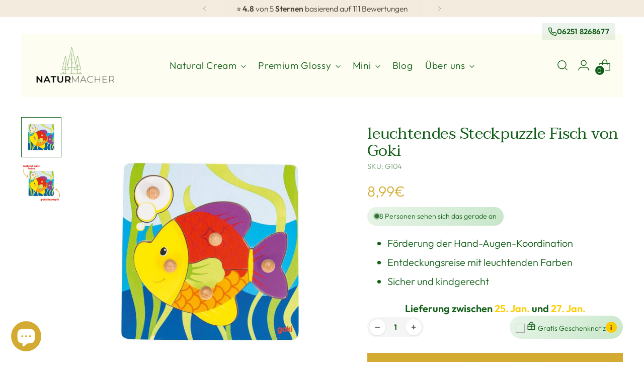

--- FILE ---
content_type: text/css
request_url: https://naturmacher.de/cdn/shop/t/13/assets/custom.css?v=159162547412527700141764682952
body_size: -490
content:
.header__phone-link{display:inline-flex;align-items:center;gap:8px;color:currentColor;text-decoration:none;font-size:15px;font-weight:600;letter-spacing:.01em;transition:opacity .2s ease;white-space:nowrap;padding:6px 12px;background:#115e1614;border-radius:4px}.header__phone-link:hover{opacity:.7}.header__phone-icon{width:18px;height:18px;flex-shrink:0}.header__phone-number{font-variant-numeric:tabular-nums}.header__row-segment.right .header__phone-link{margin-right:15px}.drawer-menu__phone-link{display:flex;align-items:center;gap:12px;color:currentColor;text-decoration:none;font-size:16px;font-weight:500;padding:10px 0;transition:opacity .2s ease}.drawer-menu__phone-link:hover{opacity:.7}.drawer-menu__phone-icon{width:22px;height:22px;flex-shrink:0}@media (max-width: 480px){.header__phone-number{display:none}}
/*# sourceMappingURL=/cdn/shop/t/13/assets/custom.css.map?v=159162547412527700141764682952 */


--- FILE ---
content_type: text/javascript
request_url: https://naturmacher.de/cdn/shop/t/13/assets/potrace.js?v=141306295857663570771750688063
body_size: 4970
content:
var Potrace=function(){function Point(x,y){this.x=x,this.y=y}Point.prototype.copy=function(){return new Point(this.x,this.y)};function Bitmap(w,h){this.w=w,this.h=h,this.size=w*h,this.arraybuffer=new ArrayBuffer(this.size),this.data=new Int8Array(this.arraybuffer)}Bitmap.prototype.at=function(x,y){return x>=0&&x<this.w&&y>=0&&y<this.h&&this.data[this.w*y+x]===1},Bitmap.prototype.index=function(i){var point=new Point;return point.y=Math.floor(i/this.w),point.x=i-point.y*this.w,point},Bitmap.prototype.flip=function(x,y){this.at(x,y)?this.data[this.w*y+x]=0:this.data[this.w*y+x]=1},Bitmap.prototype.copy=function(){var bm2=new Bitmap(this.w,this.h),i;for(i=0;i<this.size;i++)bm2.data[i]=this.data[i];return bm2};function Path(){this.area=0,this.len=0,this.curve={},this.pt=[],this.minX=1e5,this.minY=1e5,this.maxX=-1,this.maxY=-1}function Curve(n){this.n=n,this.tag=new Array(n),this.c=new Array(n*3),this.alphaCurve=0,this.vertex=new Array(n),this.alpha=new Array(n),this.alpha0=new Array(n),this.beta=new Array(n)}var imgElement=document.createElement("img"),imgCanvas=document.createElement("canvas"),bm=null,pathlist=[],callback,info={isReady:!1,turnpolicy:"minority",turdsize:2,optcurve:!0,alphamax:1,opttolerance:.2};imgElement.onload=function(){loadCanvas(),loadBm()};function loadImageFromFile(file){info.isReady&&clear(),imgElement.file=file;var reader=new FileReader;reader.onload=function(aImg){return function(e){aImg.src=e.target.result}}(imgElement),reader.readAsDataURL(file)}function loadImageFromUrl(url){info.isReady&&clear(),imgElement.src=url}function setParameter(obj){var key;for(key in obj)obj.hasOwnProperty(key)&&(info[key]=obj[key])}function loadCanvas(){imgCanvas.width=imgElement.width,imgCanvas.height=imgElement.height;var ctx=imgCanvas.getContext("2d");ctx.drawImage(imgElement,0,0)}function loadBm(){var ctx=imgCanvas.getContext("2d");bm=new Bitmap(imgCanvas.width,imgCanvas.height);var imgdataobj=ctx.getImageData(0,0,bm.w,bm.h),l=imgdataobj.data.length,i,j,color;for(i=0,j=0;i<l;i+=4,j++)color=.2126*imgdataobj.data[i]+.7153*imgdataobj.data[i+1]+.0721*imgdataobj.data[i+2],bm.data[j]=color<128?1:0;info.isReady=!0}function bmToPathlist(){var bm1=bm.copy(),currentPoint=new Point(0,0),path;function findNext(point){for(var i=bm1.w*point.y+point.x;i<bm1.size&&bm1.data[i]!==1;)i++;return i<bm1.size&&bm1.index(i)}function majority(x,y){var i,a,ct;for(i=2;i<5;i++){for(ct=0,a=-i+1;a<=i-1;a++)ct+=bm1.at(x+a,y+i-1)?1:-1,ct+=bm1.at(x+i-1,y+a-1)?1:-1,ct+=bm1.at(x+a-1,y-i)?1:-1,ct+=bm1.at(x-i,y+a)?1:-1;if(ct>0)return 1;if(ct<0)return 0}return 0}function findPath(point){var path2=new Path,x=point.x,y=point.y,dirx=0,diry=1,tmp;for(path2.sign=bm.at(point.x,point.y)?"+":"-";path2.pt.push(new Point(x,y)),x>path2.maxX&&(path2.maxX=x),x<path2.minX&&(path2.minX=x),y>path2.maxY&&(path2.maxY=y),y<path2.minY&&(path2.minY=y),path2.len++,x+=dirx,y+=diry,path2.area-=x*diry,!(x===point.x&&y===point.y);){var l=bm1.at(x+(dirx+diry-1)/2,y+(diry-dirx-1)/2),r=bm1.at(x+(dirx-diry-1)/2,y+(diry+dirx-1)/2);r&&!l?info.turnpolicy==="right"||info.turnpolicy==="black"&&path2.sign==="+"||info.turnpolicy==="white"&&path2.sign==="-"||info.turnpolicy==="majority"&&majority(x,y)||info.turnpolicy==="minority"&&!majority(x,y)?(tmp=dirx,dirx=-diry,diry=tmp):(tmp=dirx,dirx=diry,diry=-tmp):r?(tmp=dirx,dirx=-diry,diry=tmp):l||(tmp=dirx,dirx=diry,diry=-tmp)}return path2}function xorPath(path2){var y1=path2.pt[0].y,len=path2.len,x,y,maxX,minY,i,j;for(i=1;i<len;i++)if(x=path2.pt[i].x,y=path2.pt[i].y,y!==y1){for(minY=y1<y?y1:y,maxX=path2.maxX,j=x;j<maxX;j++)bm1.flip(j,minY);y1=y}}for(;currentPoint=findNext(currentPoint);)path=findPath(currentPoint),xorPath(path),path.area>info.turdsize&&pathlist.push(path)}function processPath(){function Quad(){this.data=[0,0,0,0,0,0,0,0,0]}Quad.prototype.at=function(x,y){return this.data[x*3+y]};function Sum(x,y,xy,x2,y2){this.x=x,this.y=y,this.xy=xy,this.x2=x2,this.y2=y2}function mod(a,n){return a>=n?a%n:a>=0?a:n-1-(-1-a)%n}function xprod(p1,p2){return p1.x*p2.y-p1.y*p2.x}function cyclic(a,b,c){return a<=c?a<=b&&b<c:a<=b||b<c}function sign(i2){return i2>0?1:i2<0?-1:0}function quadform(Q,w){var v=new Array(3),i2,j,sum;for(v[0]=w.x,v[1]=w.y,v[2]=1,sum=0,i2=0;i2<3;i2++)for(j=0;j<3;j++)sum+=v[i2]*Q.at(i2,j)*v[j];return sum}function interval(lambda,a,b){var res=new Point;return res.x=a.x+lambda*(b.x-a.x),res.y=a.y+lambda*(b.y-a.y),res}function dorth_infty(p0,p2){var r=new Point;return r.y=sign(p2.x-p0.x),r.x=-sign(p2.y-p0.y),r}function ddenom(p0,p2){var r=dorth_infty(p0,p2);return r.y*(p2.x-p0.x)-r.x*(p2.y-p0.y)}function dpara(p0,p1,p2){var x1,y1,x2,y2;return x1=p1.x-p0.x,y1=p1.y-p0.y,x2=p2.x-p0.x,y2=p2.y-p0.y,x1*y2-x2*y1}function cprod(p0,p1,p2,p3){var x1,y1,x2,y2;return x1=p1.x-p0.x,y1=p1.y-p0.y,x2=p3.x-p2.x,y2=p3.y-p2.y,x1*y2-x2*y1}function iprod(p0,p1,p2){var x1,y1,x2,y2;return x1=p1.x-p0.x,y1=p1.y-p0.y,x2=p2.x-p0.x,y2=p2.y-p0.y,x1*x2+y1*y2}function iprod1(p0,p1,p2,p3){var x1,y1,x2,y2;return x1=p1.x-p0.x,y1=p1.y-p0.y,x2=p3.x-p2.x,y2=p3.y-p2.y,x1*x2+y1*y2}function ddist(p,q){return Math.sqrt((p.x-q.x)*(p.x-q.x)+(p.y-q.y)*(p.y-q.y))}function bezier(t,p0,p1,p2,p3){var s=1-t,res=new Point;return res.x=s*s*s*p0.x+3*(s*s*t)*p1.x+3*(t*t*s)*p2.x+t*t*t*p3.x,res.y=s*s*s*p0.y+3*(s*s*t)*p1.y+3*(t*t*s)*p2.y+t*t*t*p3.y,res}function tangent(p0,p1,p2,p3,q0,q1){var A,B,C,a,b,c,d,s,r1,r2;return A=cprod(p0,p1,q0,q1),B=cprod(p1,p2,q0,q1),C=cprod(p2,p3,q0,q1),a=A-2*B+C,b=-2*A+2*B,c=A,d=b*b-4*a*c,a===0||d<0?-1:(s=Math.sqrt(d),r1=(-b+s)/(2*a),r2=(-b-s)/(2*a),r1>=0&&r1<=1?r1:r2>=0&&r2<=1?r2:-1)}function calcSums(path2){var i2,x,y;path2.x0=path2.pt[0].x,path2.y0=path2.pt[0].y,path2.sums=[];var s=path2.sums;for(s.push(new Sum(0,0,0,0,0)),i2=0;i2<path2.len;i2++)x=path2.pt[i2].x-path2.x0,y=path2.pt[i2].y-path2.y0,s.push(new Sum(s[i2].x+x,s[i2].y+y,s[i2].xy+x*y,s[i2].x2+x*x,s[i2].y2+y*y))}function calcLon(path2){var n=path2.len,pt=path2.pt,dir,pivk=new Array(n),nc=new Array(n),ct=new Array(4);path2.lon=new Array(n);var constraint=[new Point,new Point],cur=new Point,off=new Point,dk=new Point,foundk,i2,j,k1,a,b,c,d,k=0;for(i2=n-1;i2>=0;i2--)pt[i2].x!=pt[k].x&&pt[i2].y!=pt[k].y&&(k=i2+1),nc[i2]=k;for(i2=n-1;i2>=0;i2--){for(ct[0]=ct[1]=ct[2]=ct[3]=0,dir=(3+3*(pt[mod(i2+1,n)].x-pt[i2].x)+(pt[mod(i2+1,n)].y-pt[i2].y))/2,ct[dir]++,constraint[0].x=0,constraint[0].y=0,constraint[1].x=0,constraint[1].y=0,k=nc[i2],k1=i2;;){if(foundk=0,dir=(3+3*sign(pt[k].x-pt[k1].x)+sign(pt[k].y-pt[k1].y))/2,ct[dir]++,ct[0]&&ct[1]&&ct[2]&&ct[3]){pivk[i2]=k1,foundk=1;break}if(cur.x=pt[k].x-pt[i2].x,cur.y=pt[k].y-pt[i2].y,xprod(constraint[0],cur)<0||xprod(constraint[1],cur)>0||(Math.abs(cur.x)<=1&&Math.abs(cur.y)<=1||(off.x=cur.x+(cur.y>=0&&(cur.y>0||cur.x<0)?1:-1),off.y=cur.y+(cur.x<=0&&(cur.x<0||cur.y<0)?1:-1),xprod(constraint[0],off)>=0&&(constraint[0].x=off.x,constraint[0].y=off.y),off.x=cur.x+(cur.y<=0&&(cur.y<0||cur.x<0)?1:-1),off.y=cur.y+(cur.x>=0&&(cur.x>0||cur.y<0)?1:-1),xprod(constraint[1],off)<=0&&(constraint[1].x=off.x,constraint[1].y=off.y)),k1=k,k=nc[k1],!cyclic(k,i2,k1)))break}foundk===0&&(dk.x=sign(pt[k].x-pt[k1].x),dk.y=sign(pt[k].y-pt[k1].y),cur.x=pt[k1].x-pt[i2].x,cur.y=pt[k1].y-pt[i2].y,a=xprod(constraint[0],cur),b=xprod(constraint[0],dk),c=xprod(constraint[1],cur),d=xprod(constraint[1],dk),j=1e7,b<0&&(j=Math.floor(a/-b)),d>0&&(j=Math.min(j,Math.floor(-c/d))),pivk[i2]=mod(k1+j,n))}for(j=pivk[n-1],path2.lon[n-1]=j,i2=n-2;i2>=0;i2--)cyclic(i2+1,pivk[i2],j)&&(j=pivk[i2]),path2.lon[i2]=j;for(i2=n-1;cyclic(mod(i2+1,n),j,path2.lon[i2]);i2--)path2.lon[i2]=j}function bestPolygon(path2){function penalty3(path3,i3,j2){var n2=path3.len,pt=path3.pt,sums=path3.sums,x,y,xy,x2,y2,k2,a,b,c2,s,px,py,ex,ey,r=0;return j2>=n2&&(j2-=n2,r=1),r===0?(x=sums[j2+1].x-sums[i3].x,y=sums[j2+1].y-sums[i3].y,x2=sums[j2+1].x2-sums[i3].x2,xy=sums[j2+1].xy-sums[i3].xy,y2=sums[j2+1].y2-sums[i3].y2,k2=j2+1-i3):(x=sums[j2+1].x-sums[i3].x+sums[n2].x,y=sums[j2+1].y-sums[i3].y+sums[n2].y,x2=sums[j2+1].x2-sums[i3].x2+sums[n2].x2,xy=sums[j2+1].xy-sums[i3].xy+sums[n2].xy,y2=sums[j2+1].y2-sums[i3].y2+sums[n2].y2,k2=j2+1-i3+n2),px=(pt[i3].x+pt[j2].x)/2-pt[0].x,py=(pt[i3].y+pt[j2].y)/2-pt[0].y,ey=pt[j2].x-pt[i3].x,ex=-(pt[j2].y-pt[i3].y),a=(x2-2*x*px)/k2+px*px,b=(xy-x*py-y*px)/k2+px*py,c2=(y2-2*y*py)/k2+py*py,s=ex*ex*a+2*ex*ey*b+ey*ey*c2,Math.sqrt(s)}var i2,j,m,k,n=path2.len,pen=new Array(n+1),prev=new Array(n+1),clip0=new Array(n),clip1=new Array(n+1),seg0=new Array(n+1),seg1=new Array(n+1),thispen,best,c;for(i2=0;i2<n;i2++)c=mod(path2.lon[mod(i2-1,n)]-1,n),c==i2&&(c=mod(i2+1,n)),c<i2?clip0[i2]=n:clip0[i2]=c;for(j=1,i2=0;i2<n;i2++)for(;j<=clip0[i2];)clip1[j]=i2,j++;for(i2=0,j=0;i2<n;j++)seg0[j]=i2,i2=clip0[i2];for(seg0[j]=n,m=j,i2=n,j=m;j>0;j--)seg1[j]=i2,i2=clip1[i2];for(seg1[0]=0,pen[0]=0,j=1;j<=m;j++)for(i2=seg1[j];i2<=seg0[j];i2++){for(best=-1,k=seg0[j-1];k>=clip1[i2];k--)thispen=penalty3(path2,k,i2)+pen[k],(best<0||thispen<best)&&(prev[i2]=k,best=thispen);pen[i2]=best}for(path2.m=m,path2.po=new Array(m),i2=n,j=m-1;i2>0;j--)i2=prev[i2],path2.po[j]=i2}function adjustVertices(path2){function pointslope(path3,i3,j2,ctr2,dir2){for(var n2=path3.len,sums=path3.sums,x,y,x2,xy,y2,k2,a,b,c,lambda2,l2,r=0;j2>=n2;)j2-=n2,r+=1;for(;i3>=n2;)i3-=n2,r-=1;for(;j2<0;)j2+=n2,r-=1;for(;i3<0;)i3+=n2,r+=1;x=sums[j2+1].x-sums[i3].x+r*sums[n2].x,y=sums[j2+1].y-sums[i3].y+r*sums[n2].y,x2=sums[j2+1].x2-sums[i3].x2+r*sums[n2].x2,xy=sums[j2+1].xy-sums[i3].xy+r*sums[n2].xy,y2=sums[j2+1].y2-sums[i3].y2+r*sums[n2].y2,k2=j2+1-i3+r*n2,ctr2.x=x/k2,ctr2.y=y/k2,a=(x2-x*x/k2)/k2,b=(xy-x*y/k2)/k2,c=(y2-y*y/k2)/k2,lambda2=(a+c+Math.sqrt((a-c)*(a-c)+4*b*b))/2,a-=lambda2,c-=lambda2,Math.abs(a)>=Math.abs(c)?(l2=Math.sqrt(a*a+b*b),l2!==0&&(dir2.x=-b/l2,dir2.y=a/l2)):(l2=Math.sqrt(c*c+b*b),l2!==0&&(dir2.x=-c/l2,dir2.y=b/l2)),l2===0&&(dir2.x=dir2.y=0)}var m=path2.m,po=path2.po,n=path2.len,pt=path2.pt,x0=path2.x0,y0=path2.y0,ctr=new Array(m),dir=new Array(m),q=new Array(m),v=new Array(3),d,i2,j,k,l,s=new Point;for(path2.curve=new Curve(m),i2=0;i2<m;i2++)j=po[mod(i2+1,m)],j=mod(j-po[i2],n)+po[i2],ctr[i2]=new Point,dir[i2]=new Point,pointslope(path2,po[i2],j,ctr[i2],dir[i2]);for(i2=0;i2<m;i2++)if(q[i2]=new Quad,d=dir[i2].x*dir[i2].x+dir[i2].y*dir[i2].y,d===0)for(j=0;j<3;j++)for(k=0;k<3;k++)q[i2].data[j*3+k]=0;else for(v[0]=dir[i2].y,v[1]=-dir[i2].x,v[2]=-v[1]*ctr[i2].y-v[0]*ctr[i2].x,l=0;l<3;l++)for(k=0;k<3;k++)q[i2].data[l*3+k]=v[l]*v[k]/d;var Q,w,dx,dy,det,min,cand,xmin,ymin,z;for(i2=0;i2<m;i2++){for(Q=new Quad,w=new Point,s.x=pt[po[i2]].x-x0,s.y=pt[po[i2]].y-y0,j=mod(i2-1,m),l=0;l<3;l++)for(k=0;k<3;k++)Q.data[l*3+k]=q[j].at(l,k)+q[i2].at(l,k);for(;;){if(det=Q.at(0,0)*Q.at(1,1)-Q.at(0,1)*Q.at(1,0),det!==0){w.x=(-Q.at(0,2)*Q.at(1,1)+Q.at(1,2)*Q.at(0,1))/det,w.y=(Q.at(0,2)*Q.at(1,0)-Q.at(1,2)*Q.at(0,0))/det;break}for(Q.at(0,0)>Q.at(1,1)?(v[0]=-Q.at(0,1),v[1]=Q.at(0,0)):Q.at(1,1)?(v[0]=-Q.at(1,1),v[1]=Q.at(1,0)):(v[0]=1,v[1]=0),d=v[0]*v[0]+v[1]*v[1],v[2]=-v[1]*s.y-v[0]*s.x,l=0;l<3;l++)for(k=0;k<3;k++)Q.data[l*3+k]+=v[l]*v[k]/d}if(dx=Math.abs(w.x-s.x),dy=Math.abs(w.y-s.y),dx<=.5&&dy<=.5){path2.curve.vertex[i2]=new Point(w.x+x0,w.y+y0);continue}if(min=quadform(Q,s),xmin=s.x,ymin=s.y,Q.at(0,0)!==0)for(z=0;z<2;z++)w.y=s.y-.5+z,w.x=-(Q.at(0,1)*w.y+Q.at(0,2))/Q.at(0,0),dx=Math.abs(w.x-s.x),cand=quadform(Q,w),dx<=.5&&cand<min&&(min=cand,xmin=w.x,ymin=w.y);if(Q.at(1,1)!==0)for(z=0;z<2;z++)w.x=s.x-.5+z,w.y=-(Q.at(1,0)*w.x+Q.at(1,2))/Q.at(1,1),dy=Math.abs(w.y-s.y),cand=quadform(Q,w),dy<=.5&&cand<min&&(min=cand,xmin=w.x,ymin=w.y);for(l=0;l<2;l++)for(k=0;k<2;k++)w.x=s.x-.5+l,w.y=s.y-.5+k,cand=quadform(Q,w),cand<min&&(min=cand,xmin=w.x,ymin=w.y);path2.curve.vertex[i2]=new Point(xmin+x0,ymin+y0)}}function reverse(path2){var curve=path2.curve,m=curve.n,v=curve.vertex,i2,j,tmp;for(i2=0,j=m-1;i2<j;i2++,j--)tmp=v[i2],v[i2]=v[j],v[j]=tmp}function smooth(path2){var m=path2.curve.n,curve=path2.curve,i2,j,k,dd,denom,alpha,p2,p3,p4;for(i2=0;i2<m;i2++)j=mod(i2+1,m),k=mod(i2+2,m),p4=interval(.5,curve.vertex[k],curve.vertex[j]),denom=ddenom(curve.vertex[i2],curve.vertex[k]),denom!==0?(dd=dpara(curve.vertex[i2],curve.vertex[j],curve.vertex[k])/denom,dd=Math.abs(dd),alpha=dd>1?1-1/dd:0,alpha=alpha/.75):alpha=1.3333333333333333,curve.alpha0[j]=alpha,alpha>=info.alphamax?(curve.tag[j]="CORNER",curve.c[3*j+1]=curve.vertex[j],curve.c[3*j+2]=p4):(alpha<.55?alpha=.55:alpha>1&&(alpha=1),p2=interval(.5+.5*alpha,curve.vertex[i2],curve.vertex[j]),p3=interval(.5+.5*alpha,curve.vertex[k],curve.vertex[j]),curve.tag[j]="CURVE",curve.c[3*j+0]=p2,curve.c[3*j+1]=p3,curve.c[3*j+2]=p4),curve.alpha[j]=alpha,curve.beta[j]=.5;curve.alphacurve=1}function optiCurve(path2){function Opti(){this.pen=0,this.c=[new Point,new Point],this.t=0,this.s=0,this.alpha=0}function opti_penalty(path3,i3,j2,res,opttolerance,convc2,areac2){var m2=path3.curve.n,curve2=path3.curve,vertex=curve2.vertex,k,k1,k2,conv,i12,area2,alpha2,d,d1,d2,p02,p1,p2,p3,pt2,A,R,A1,A2,A3,A4,s2,t2;if(i3==j2||(k=i3,i12=mod(i3+1,m2),k1=mod(k+1,m2),conv=convc2[k1],conv===0))return 1;for(d=ddist(vertex[i3],vertex[i12]),k=k1;k!=j2;k=k1)if(k1=mod(k+1,m2),k2=mod(k+2,m2),convc2[k1]!=conv||sign(cprod(vertex[i3],vertex[i12],vertex[k1],vertex[k2]))!=conv||iprod1(vertex[i3],vertex[i12],vertex[k1],vertex[k2])<d*ddist(vertex[k1],vertex[k2])*-.999847695156)return 1;if(p02=curve2.c[mod(i3,m2)*3+2].copy(),p1=vertex[mod(i3+1,m2)].copy(),p2=vertex[mod(j2,m2)].copy(),p3=curve2.c[mod(j2,m2)*3+2].copy(),area2=areac2[j2]-areac2[i3],area2-=dpara(vertex[0],curve2.c[i3*3+2],curve2.c[j2*3+2])/2,i3>=j2&&(area2+=areac2[m2]),A1=dpara(p02,p1,p2),A2=dpara(p02,p1,p3),A3=dpara(p02,p2,p3),A4=A1+A3-A2,A2==A1||(t2=A3/(A3-A4),s2=A2/(A2-A1),A=A2*t2/2,A===0))return 1;for(R=area2/A,alpha2=2-Math.sqrt(4-R/.3),res.c[0]=interval(t2*alpha2,p02,p1),res.c[1]=interval(s2*alpha2,p3,p2),res.alpha=alpha2,res.t=t2,res.s=s2,p1=res.c[0].copy(),p2=res.c[1].copy(),res.pen=0,k=mod(i3+1,m2);k!=j2;k=k1){if(k1=mod(k+1,m2),t2=tangent(p02,p1,p2,p3,vertex[k],vertex[k1]),t2<-.5||(pt2=bezier(t2,p02,p1,p2,p3),d=ddist(vertex[k],vertex[k1]),d===0)||(d1=dpara(vertex[k],vertex[k1],pt2)/d,Math.abs(d1)>opttolerance)||iprod(vertex[k],vertex[k1],pt2)<0||iprod(vertex[k1],vertex[k],pt2)<0)return 1;res.pen+=d1*d1}for(k=i3;k!=j2;k=k1){if(k1=mod(k+1,m2),t2=tangent(p02,p1,p2,p3,curve2.c[k*3+2],curve2.c[k1*3+2]),t2<-.5||(pt2=bezier(t2,p02,p1,p2,p3),d=ddist(curve2.c[k*3+2],curve2.c[k1*3+2]),d===0)||(d1=dpara(curve2.c[k*3+2],curve2.c[k1*3+2],pt2)/d,d2=dpara(curve2.c[k*3+2],curve2.c[k1*3+2],vertex[k1])/d,d2*=.75*curve2.alpha[k1],d2<0&&(d1=-d1,d2=-d2),d1<d2-opttolerance))return 1;d1<d2&&(res.pen+=(d1-d2)*(d1-d2))}return 0}var curve=path2.curve,m=curve.n,vert=curve.vertex,pt=new Array(m+1),pen=new Array(m+1),len=new Array(m+1),opt=new Array(m+1),om,i2,j,r,o=new Opti,p0,i1,area,alpha,ocurve,s,t,convc=new Array(m),areac=new Array(m+1);for(i2=0;i2<m;i2++)curve.tag[i2]=="CURVE"?convc[i2]=sign(dpara(vert[mod(i2-1,m)],vert[i2],vert[mod(i2+1,m)])):convc[i2]=0;for(area=0,areac[0]=0,p0=curve.vertex[0],i2=0;i2<m;i2++)i1=mod(i2+1,m),curve.tag[i1]=="CURVE"&&(alpha=curve.alpha[i1],area+=.3*alpha*(4-alpha)*dpara(curve.c[i2*3+2],vert[i1],curve.c[i1*3+2])/2,area+=dpara(p0,curve.c[i2*3+2],curve.c[i1*3+2])/2),areac[i2+1]=area;for(pt[0]=-1,pen[0]=0,len[0]=0,j=1;j<=m;j++)for(pt[j]=j-1,pen[j]=pen[j-1],len[j]=len[j-1]+1,i2=j-2;i2>=0&&(r=opti_penalty(path2,i2,mod(j,m),o,info.opttolerance,convc,areac),!r);i2--)(len[j]>len[i2]+1||len[j]==len[i2]+1&&pen[j]>pen[i2]+o.pen)&&(pt[j]=i2,pen[j]=pen[i2]+o.pen,len[j]=len[i2]+1,opt[j]=o,o=new Opti);for(om=len[m],ocurve=new Curve(om),s=new Array(om),t=new Array(om),j=m,i2=om-1;i2>=0;i2--)pt[j]==j-1?(ocurve.tag[i2]=curve.tag[mod(j,m)],ocurve.c[i2*3+0]=curve.c[mod(j,m)*3+0],ocurve.c[i2*3+1]=curve.c[mod(j,m)*3+1],ocurve.c[i2*3+2]=curve.c[mod(j,m)*3+2],ocurve.vertex[i2]=curve.vertex[mod(j,m)],ocurve.alpha[i2]=curve.alpha[mod(j,m)],ocurve.alpha0[i2]=curve.alpha0[mod(j,m)],ocurve.beta[i2]=curve.beta[mod(j,m)],s[i2]=t[i2]=1):(ocurve.tag[i2]="CURVE",ocurve.c[i2*3+0]=opt[j].c[0],ocurve.c[i2*3+1]=opt[j].c[1],ocurve.c[i2*3+2]=curve.c[mod(j,m)*3+2],ocurve.vertex[i2]=interval(opt[j].s,curve.c[mod(j,m)*3+2],vert[mod(j,m)]),ocurve.alpha[i2]=opt[j].alpha,ocurve.alpha0[i2]=opt[j].alpha,s[i2]=opt[j].s,t[i2]=opt[j].t),j=pt[j];for(i2=0;i2<om;i2++)i1=mod(i2+1,om),ocurve.beta[i2]=s[i2]/(s[i2]+t[i1]);ocurve.alphacurve=1,path2.curve=ocurve}for(var i=0;i<pathlist.length;i++){var path=pathlist[i];calcSums(path),calcLon(path),bestPolygon(path),adjustVertices(path),path.sign==="-"&&reverse(path),smooth(path),info.optcurve&&optiCurve(path)}}function process(c){if(c&&(callback=c),!info.isReady){setTimeout(process,100);return}bmToPathlist(),processPath(),callback(),callback=null}function clear(){bm=null,pathlist=[],callback=null,info.isReady=!1}function getSVG(size,opt_type){function path(curve){function bezier(i3){var b="C "+(curve.c[i3*3+0].x*size).toFixed(3)+" "+(curve.c[i3*3+0].y*size).toFixed(3)+",";return b+=(curve.c[i3*3+1].x*size).toFixed(3)+" "+(curve.c[i3*3+1].y*size).toFixed(3)+",",b+=(curve.c[i3*3+2].x*size).toFixed(3)+" "+(curve.c[i3*3+2].y*size).toFixed(3)+" ",b}function segment(i3){var s="L "+(curve.c[i3*3+1].x*size).toFixed(3)+" "+(curve.c[i3*3+1].y*size).toFixed(3)+" ";return s+=(curve.c[i3*3+2].x*size).toFixed(3)+" "+(curve.c[i3*3+2].y*size).toFixed(3)+" ",s}var n=curve.n,i2,p="M"+(curve.c[(n-1)*3+2].x*size).toFixed(3)+" "+(curve.c[(n-1)*3+2].y*size).toFixed(3)+" ";for(i2=0;i2<n;i2++)curve.tag[i2]==="CURVE"?p+=bezier(i2):curve.tag[i2]==="CORNER"&&(p+=segment(i2));return p}var w=bm.w*size,h=bm.h*size,len=pathlist.length,c,i,strokec,fillc,fillrule,svg='<svg id="svg" version="1.1" width="'+w+'" height="'+h+'" xmlns="http://www.w3.org/2000/svg">';for(svg+='<path d="',i=0;i<len;i++)c=pathlist[i].curve,svg+=path(c);return opt_type==="curve"?(strokec="black",fillc="none",fillrule=""):(strokec="none",fillc="black",fillrule=' fill-rule="evenodd"'),svg+='" stroke="'+strokec+'" fill="'+fillc+'"'+fillrule+"/></svg>",svg}return{loadImageFromFile:loadImageFromFile,loadImageFromUrl:loadImageFromUrl,setParameter:setParameter,process:process,getSVG:getSVG,img:imgElement}}();
//# sourceMappingURL=/cdn/shop/t/13/assets/potrace.js.map?v=141306295857663570771750688063


--- FILE ---
content_type: application/javascript; charset=utf-8
request_url: https://cdnjs.cloudflare.com/ajax/libs/fontfaceobserver/2.3.0/fontfaceobserver.standalone.min.js
body_size: 626
content:
!function(){function o(e,t){document.addEventListener?e.addEventListener("scroll",t,!1):e.attachEvent("scroll",t)}function y(e){this.g=document.createElement("div"),this.g.setAttribute("aria-hidden","true"),this.g.appendChild(document.createTextNode(e)),this.h=document.createElement("span"),this.i=document.createElement("span"),this.m=document.createElement("span"),this.j=document.createElement("span"),this.l=-1,this.h.style.cssText="max-width:none;display:inline-block;position:absolute;height:100%;width:100%;overflow:scroll;font-size:16px;",this.i.style.cssText="max-width:none;display:inline-block;position:absolute;height:100%;width:100%;overflow:scroll;font-size:16px;",this.j.style.cssText="max-width:none;display:inline-block;position:absolute;height:100%;width:100%;overflow:scroll;font-size:16px;",this.m.style.cssText="display:inline-block;width:200%;height:200%;font-size:16px;max-width:none;",this.h.appendChild(this.m),this.i.appendChild(this.j),this.g.appendChild(this.h),this.g.appendChild(this.i)}function x(e,t){e.g.style.cssText="max-width:none;min-width:20px;min-height:20px;display:inline-block;overflow:hidden;position:absolute;width:auto;margin:0;padding:0;top:-999px;white-space:nowrap;font-synthesis:none;font:"+t+";"}function s(e){var t=e.g.offsetWidth,n=t+100;return e.j.style.width=n+"px",e.i.scrollLeft=n,e.h.scrollLeft=e.h.scrollWidth+100,e.l!==t&&(e.l=t,1)}function E(e,t){function n(){var e=i;s(e)&&null!==e.g.parentNode&&t(e.l)}var i=e;o(e.h,n),o(e.i,n),s(e)}function e(e,t,n){t=t||{},n=n||window,this.family=e,this.style=t.style||"normal",this.weight=t.weight||"normal",this.stretch=t.stretch||"normal",this.context=n}var b=null,i=null,d=null,t=null;function a(e){return t=null===t?!!e.document.fonts:t}function T(e,t){var n=e.style,i=e.weight;if(null===d){var o=document.createElement("div");try{o.style.font="condensed 100px sans-serif"}catch(e){}d=""!==o.style.font}return[n,i,d?e.stretch:"","100px",t].join(" ")}e.prototype.load=function(e,t){var p=this,f=e||"BESbswy",w=0,g=t||3e3,v=(new Date).getTime();return new Promise(function(u,m){var e,t,n;!a(p.context)||(n=p.context,i=null===i?!(!a(n)||!/Apple/.test(window.navigator.vendor))&&(!!(n=/AppleWebKit\/([0-9]+)(?:\.([0-9]+))(?:\.([0-9]+))/.exec(window.navigator.userAgent))&&parseInt(n[1],10)<603):i)?(t=function(){function n(){var e;(e=-1!=d&&-1!=a||-1!=d&&-1!=l||-1!=a&&-1!=l)&&((e=d!=a&&d!=l&&a!=l)||(null===b&&(e=/AppleWebKit\/([0-9]+)(?:\.([0-9]+))/.exec(window.navigator.userAgent),b=!!e&&(parseInt(e[1],10)<536||536===parseInt(e[1],10)&&parseInt(e[2],10)<=11)),e=b&&(d==t&&a==t&&l==t||d==r&&a==r&&l==r||d==c&&a==c&&l==c)),e=!e),e&&(null!==h.parentNode&&h.parentNode.removeChild(h),clearTimeout(w),u(p))}var i=new y(f),o=new y(f),s=new y(f),d=-1,a=-1,l=-1,t=-1,r=-1,c=-1,h=document.createElement("div");h.dir="ltr",x(i,T(p,"sans-serif")),x(o,T(p,"serif")),x(s,T(p,"monospace")),h.appendChild(i.g),h.appendChild(o.g),h.appendChild(s.g),p.context.document.body.appendChild(h),t=i.g.offsetWidth,r=o.g.offsetWidth,c=s.g.offsetWidth,function e(){var t;(new Date).getTime()-v>=g?(null!==h.parentNode&&h.parentNode.removeChild(h),m(Error(g+"ms timeout exceeded"))):(!0!==(t=p.context.document.hidden)&&void 0!==t||(d=i.g.offsetWidth,a=o.g.offsetWidth,l=s.g.offsetWidth,n()),w=setTimeout(e,50))}(),E(i,function(e){d=e,n()}),x(i,T(p,'"'+p.family+'",sans-serif')),E(o,function(e){a=e,n()}),x(o,T(p,'"'+p.family+'",serif')),E(s,function(e){l=e,n()}),x(s,T(p,'"'+p.family+'",monospace'))},document.body?t():document.addEventListener?document.addEventListener("DOMContentLoaded",function e(){document.removeEventListener("DOMContentLoaded",e),t()}):document.attachEvent("onreadystatechange",function e(){"interactive"!=document.readyState&&"complete"!=document.readyState||(document.detachEvent("onreadystatechange",e),t())})):(n=new Promise(function(n,e){!function t(){(new Date).getTime()-v>=g?e(Error(g+"ms timeout exceeded")):p.context.document.fonts.load(T(p,'"'+p.family+'"'),f).then(function(e){1<=e.length?n():setTimeout(t,25)},e)}()}),e=new Promise(function(e,t){w=setTimeout(function(){t(Error(g+"ms timeout exceeded"))},g)}),Promise.race([e,n]).then(function(){clearTimeout(w),u(p)},m))})},"object"==typeof module?module.exports=e:(window.FontFaceObserver=e,window.FontFaceObserver.prototype.load=e.prototype.load)}();

--- FILE ---
content_type: text/javascript; charset=utf-8
request_url: https://naturmacher.de/products/leuchtendes-steckpuzzle-fisch-von-goki.js?currency=EUR&country=DE
body_size: 1015
content:
{"id":8148946321675,"title":"leuchtendes Steckpuzzle Fisch von Goki","handle":"leuchtendes-steckpuzzle-fisch-von-goki","description":"\u003cp\u003eMit diesem Holzpuzzle wirst du viel Spaß haben und gleichzeitig deine Hand-Augen-Koordination spielerisch fördern. Es gibt viele Vorteile und Merkmale, die du an diesem Puzzle lieben wirst:\u003c\/p\u003e\n\u003cul\u003e\n\u003cli\u003e\u003cspan\u003eFörderung der Hand-Augen-Koordination: Beim Zuordnen der Formen und Begriffe trainierst du spielerisch deine Hand-Augen-Koordination. Das Puzzle fordert dich heraus, die richtigen Teile an die passende Stelle zu setzen und somit deine motorischen Fähigkeiten zu verbessern.\u003c\/span\u003e\u003c\/li\u003e\n\u003cli\u003e\u003cspan\u003eEntdeckungsreise mit leuchtenden Farben: Die leuchtend bunten Farben und Formen des Puzzles regen deine Neugierde an und laden zum Entdecken ein. Du wirst Spaß daran haben, die verschiedenen Teile zu betrachten und ihre Formen zu erkunden.\u003c\/span\u003e\u003c\/li\u003e\n\u003cli\u003e\u003cspan\u003eSicher und kindgerecht: Das Puzzle ist aus Holz gefertigt und alle Teile sind abgerundet, sodass du dich beim Spielen nicht verletzen kannst. Die extra großen Holzknöpfe sind ideal für deine kleinen Hände und erleichtern das Greifen und Platzieren der Teile.\u003c\/span\u003e\u003c\/li\u003e\n\u003cli\u003e\u003cspan\u003eAnsprechende kindgerechte Motive: Die kindgerechten Motive auf dem Puzzle werden dich begeistern. Sie sind liebevoll gestaltet und zeigen beispielsweise Tiere, Fahrzeuge oder Formen. Diese motivierenden Bilder helfen dir dabei, das Puzzle zu lösen und sorgen für extra viel Spaß beim Spielen.\u003c\/span\u003e\u003c\/li\u003e\n\u003c\/ul\u003e\n\u003cp\u003eDas Holzpuzzle bietet dir eine unterhaltsame Möglichkeit, deine Hand-Augen-Koordination zu verbessern und gleichzeitig deine Fantasie und Neugierde zu fördern. Die leuchtenden Farben, kindgerechten Motive und sichere Materialien machen dieses Puzzle zu einem idealen Begleiter für deine ersten Puzzleversuche.\u003c\/p\u003e\n\u003cp\u003e \u003c\/p\u003e","published_at":"2023-01-27T13:41:16+01:00","created_at":"2023-02-20T14:57:43+01:00","vendor":"goki","type":"","tags":["holzpuzzle","puzzle","steckpuzzle"],"price":899,"price_min":899,"price_max":899,"available":true,"price_varies":false,"compare_at_price":null,"compare_at_price_min":0,"compare_at_price_max":0,"compare_at_price_varies":false,"variants":[{"id":44113633837323,"title":"Default Title","option1":"Default Title","option2":null,"option3":null,"sku":"G104","requires_shipping":true,"taxable":true,"featured_image":null,"available":true,"name":"leuchtendes Steckpuzzle Fisch von Goki","public_title":null,"options":["Default Title"],"price":899,"weight":200,"compare_at_price":null,"inventory_management":"shopify","barcode":"4013594575546","requires_selling_plan":false,"selling_plan_allocations":[]}],"images":["\/\/cdn.shopify.com\/s\/files\/1\/0696\/9494\/7595\/products\/57554.jpg?v=1717662090","\/\/cdn.shopify.com\/s\/files\/1\/0696\/9494\/7595\/products\/fisch.png?v=1717662089"],"featured_image":"\/\/cdn.shopify.com\/s\/files\/1\/0696\/9494\/7595\/products\/57554.jpg?v=1717662090","options":[{"name":"Title","position":1,"values":["Default Title"]}],"url":"\/products\/leuchtendes-steckpuzzle-fisch-von-goki","media":[{"alt":"steckpuzzle","id":35083032035595,"position":1,"preview_image":{"aspect_ratio":1.0,"height":1200,"width":1200,"src":"https:\/\/cdn.shopify.com\/s\/files\/1\/0696\/9494\/7595\/products\/57554.jpg?v=1717662090"},"aspect_ratio":1.0,"height":1200,"media_type":"image","src":"https:\/\/cdn.shopify.com\/s\/files\/1\/0696\/9494\/7595\/products\/57554.jpg?v=1717662090","width":1200},{"alt":"puzzle","id":35083032068363,"position":2,"preview_image":{"aspect_ratio":1.0,"height":1080,"width":1080,"src":"https:\/\/cdn.shopify.com\/s\/files\/1\/0696\/9494\/7595\/products\/fisch.png?v=1717662089"},"aspect_ratio":1.0,"height":1080,"media_type":"image","src":"https:\/\/cdn.shopify.com\/s\/files\/1\/0696\/9494\/7595\/products\/fisch.png?v=1717662089","width":1080}],"requires_selling_plan":false,"selling_plan_groups":[]}

--- FILE ---
content_type: application/x-javascript; charset=utf-8
request_url: https://bundler.nice-team.net/app/shop/status/naturkind-de.myshopify.com.js?1769081323
body_size: -383
content:
var bundler_settings_updated='1757318873c';

--- FILE ---
content_type: text/javascript; charset=utf-8
request_url: https://naturmacher.de/products/leuchtendes-steckpuzzle-fisch-von-goki.js
body_size: 991
content:
{"id":8148946321675,"title":"leuchtendes Steckpuzzle Fisch von Goki","handle":"leuchtendes-steckpuzzle-fisch-von-goki","description":"\u003cp\u003eMit diesem Holzpuzzle wirst du viel Spaß haben und gleichzeitig deine Hand-Augen-Koordination spielerisch fördern. Es gibt viele Vorteile und Merkmale, die du an diesem Puzzle lieben wirst:\u003c\/p\u003e\n\u003cul\u003e\n\u003cli\u003e\u003cspan\u003eFörderung der Hand-Augen-Koordination: Beim Zuordnen der Formen und Begriffe trainierst du spielerisch deine Hand-Augen-Koordination. Das Puzzle fordert dich heraus, die richtigen Teile an die passende Stelle zu setzen und somit deine motorischen Fähigkeiten zu verbessern.\u003c\/span\u003e\u003c\/li\u003e\n\u003cli\u003e\u003cspan\u003eEntdeckungsreise mit leuchtenden Farben: Die leuchtend bunten Farben und Formen des Puzzles regen deine Neugierde an und laden zum Entdecken ein. Du wirst Spaß daran haben, die verschiedenen Teile zu betrachten und ihre Formen zu erkunden.\u003c\/span\u003e\u003c\/li\u003e\n\u003cli\u003e\u003cspan\u003eSicher und kindgerecht: Das Puzzle ist aus Holz gefertigt und alle Teile sind abgerundet, sodass du dich beim Spielen nicht verletzen kannst. Die extra großen Holzknöpfe sind ideal für deine kleinen Hände und erleichtern das Greifen und Platzieren der Teile.\u003c\/span\u003e\u003c\/li\u003e\n\u003cli\u003e\u003cspan\u003eAnsprechende kindgerechte Motive: Die kindgerechten Motive auf dem Puzzle werden dich begeistern. Sie sind liebevoll gestaltet und zeigen beispielsweise Tiere, Fahrzeuge oder Formen. Diese motivierenden Bilder helfen dir dabei, das Puzzle zu lösen und sorgen für extra viel Spaß beim Spielen.\u003c\/span\u003e\u003c\/li\u003e\n\u003c\/ul\u003e\n\u003cp\u003eDas Holzpuzzle bietet dir eine unterhaltsame Möglichkeit, deine Hand-Augen-Koordination zu verbessern und gleichzeitig deine Fantasie und Neugierde zu fördern. Die leuchtenden Farben, kindgerechten Motive und sichere Materialien machen dieses Puzzle zu einem idealen Begleiter für deine ersten Puzzleversuche.\u003c\/p\u003e\n\u003cp\u003e \u003c\/p\u003e","published_at":"2023-01-27T13:41:16+01:00","created_at":"2023-02-20T14:57:43+01:00","vendor":"goki","type":"","tags":["holzpuzzle","puzzle","steckpuzzle"],"price":899,"price_min":899,"price_max":899,"available":true,"price_varies":false,"compare_at_price":null,"compare_at_price_min":0,"compare_at_price_max":0,"compare_at_price_varies":false,"variants":[{"id":44113633837323,"title":"Default Title","option1":"Default Title","option2":null,"option3":null,"sku":"G104","requires_shipping":true,"taxable":true,"featured_image":null,"available":true,"name":"leuchtendes Steckpuzzle Fisch von Goki","public_title":null,"options":["Default Title"],"price":899,"weight":200,"compare_at_price":null,"inventory_management":"shopify","barcode":"4013594575546","requires_selling_plan":false,"selling_plan_allocations":[]}],"images":["\/\/cdn.shopify.com\/s\/files\/1\/0696\/9494\/7595\/products\/57554.jpg?v=1717662090","\/\/cdn.shopify.com\/s\/files\/1\/0696\/9494\/7595\/products\/fisch.png?v=1717662089"],"featured_image":"\/\/cdn.shopify.com\/s\/files\/1\/0696\/9494\/7595\/products\/57554.jpg?v=1717662090","options":[{"name":"Title","position":1,"values":["Default Title"]}],"url":"\/products\/leuchtendes-steckpuzzle-fisch-von-goki","media":[{"alt":"steckpuzzle","id":35083032035595,"position":1,"preview_image":{"aspect_ratio":1.0,"height":1200,"width":1200,"src":"https:\/\/cdn.shopify.com\/s\/files\/1\/0696\/9494\/7595\/products\/57554.jpg?v=1717662090"},"aspect_ratio":1.0,"height":1200,"media_type":"image","src":"https:\/\/cdn.shopify.com\/s\/files\/1\/0696\/9494\/7595\/products\/57554.jpg?v=1717662090","width":1200},{"alt":"puzzle","id":35083032068363,"position":2,"preview_image":{"aspect_ratio":1.0,"height":1080,"width":1080,"src":"https:\/\/cdn.shopify.com\/s\/files\/1\/0696\/9494\/7595\/products\/fisch.png?v=1717662089"},"aspect_ratio":1.0,"height":1080,"media_type":"image","src":"https:\/\/cdn.shopify.com\/s\/files\/1\/0696\/9494\/7595\/products\/fisch.png?v=1717662089","width":1080}],"requires_selling_plan":false,"selling_plan_groups":[]}